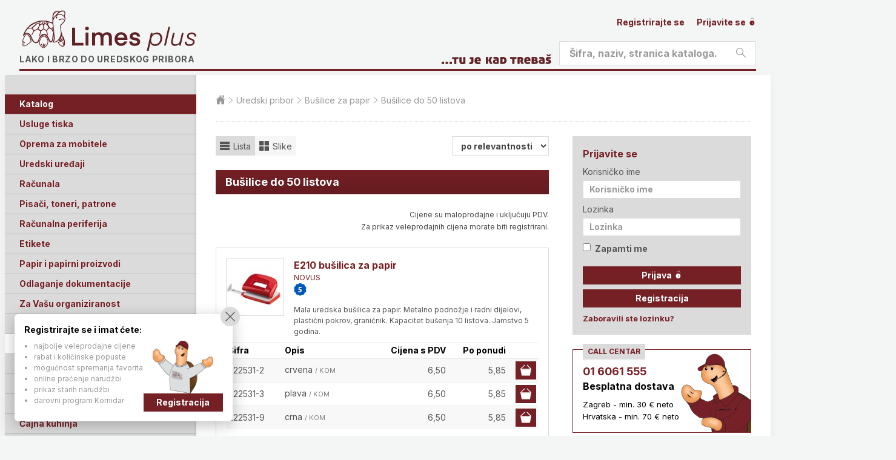

--- FILE ---
content_type: text/html; charset=utf-8
request_url: https://www.limes.hr/uredski-pribor/busilice/male/
body_size: 17709
content:


<!doctype html>
<html lang="hr">
<head>
    
    <!-- Google Tag Manager -->
<script>
    (function (w, d, s, l, i) {
        w[l] = w[l] || []; w[l].push({
            'gtm.start':

                new Date().getTime(), event: 'gtm.js'
        }); var f = d.getElementsByTagName(s)[0],

            j = d.createElement(s), dl = l != 'dataLayer' ? '&l=' + l : ''; j.async = true; j.src =

                'https://www.googletagmanager.com/gtm.js?id=' + i + dl; f.parentNode.insertBefore(j, f);

    })(window, document, 'script', 'dataLayer', 'GTM-PFBF622');</script>
<!-- End Google Tag Manager -->
<!-- Google tag (gtag.js) -->
<script async src="https://www.googletagmanager.com/gtag/js?id=G-C5KYDM57ZN"></script>
<script>
    window.dataLayer = window.dataLayer || [];
    function gtag() { dataLayer.push(arguments); }
    gtag('js', new Date());

    gtag('config', 'G-C5KYDM57ZN');
</script>

<meta charset="UTF-8">

<title>Bušilice do 50 listova @ Limes plus</title>

<meta http-equiv="X-UA-Compatible" content="IE=edge">
<meta name="viewport" content="width=device-width, initial-scale=1.0">

<!-- Favicon -->

<link rel="apple-touch-icon" sizes="180x180" href="/Assets/images/favicons/apple-touch-icon.png">
<link rel="icon" type="image/png" sizes="32x32" href="/Assets/images/favicons/favicon-32x32.png">
<link rel="icon" type="image/png" sizes="16x16" href="/Assets/images/favicons/favicon-16x16.png">
<link rel="icon" type="image/x-icon" href="/Assets/images/favicons/favicon.ico" />
<link rel="manifest" href="/Assets/images/favicons/site.webmanifest">

    <!-- CSS -->
    <link rel="stylesheet" href="/assets/stylesheets/style.min.css" media="screen">
    <link rel="stylesheet" href="/assets/stylesheets/print.min.css" media="print">

<!-- Fonts -->
<link rel="preconnect" href="https://fonts.googleapis.com">
<link rel="preconnect" href="https://fonts.gstatic.com" crossorigin>
<link href="https://fonts.googleapis.com/css2?family=Inter:ital,opsz,wght@0,14..32,100..900;1,14..32,100..900&display=swap" rel="stylesheet">

<link rel="stylesheet" href="/assets/stylesheets/extra.css?v=1">

<!-- HTML5 shim and Respond.js for IE8 support of HTML5 elements and media queries -->
<!--[if lt IE 9]>
    <link rel="stylesheet" href="/assets/stylesheets/style-ie.min.css" media="screen">
    <script src="https://oss.maxcdn.com/libs/html5shiv/3.7.2/html5shiv.js"></script>
    <script src="https://oss.maxcdn.com/libs/respond.js/1.4.2/respond.min.js"></script>
<![endif]-->

    
    

    

</head>
<body>

    <!-- Google Tag Manager (noscript) -->
    <noscript>
        <iframe src="https://www.googletagmanager.com/ns.html?id=GTM-PFBF622" height="0" width="0" style="display:none;visibility:hidden"></iframe>
    </noscript>
    <!-- End Google Tag Manager (noscript) -->

    <!-- Page header -->
    <header class="section section-header" id="header" role="banner">

        <div class="block block-header">
            <div class="container">

                <!-- Site branding -->
                <div class="site-branding">
                    <span class="site-symbol"></span>
                        <div class="site-logo"><a href="/">Limes plus</a></div>
                    <p class="site-tagline">Lako i brzo do uredskog pribora</p>
                </div>
                
                <!-- /Site branding -->
                <!-- Header action -->
                <div class="nav-mobile">

                    <a class="nav-item action-profile" href="#nav">
                        <i class="icon stream-person-2" aria-hidden="true"></i>
                        <span class="label">Profil</span>
                    </a>
                    <a class="nav-item action-search" href="#nav">
                        <i class="icon stream-search" aria-hidden="true"></i>
                        <span class="label">Pretraživanje</span>
                    </a>
                    <a class="nav-item action-cart" href="/katalog/kosara/">
                        <i class="icon stream-basket-3" aria-hidden="true"></i>
                        <span class="label">Košarica</span>
                        <span class="value" id="basket-count-mobile">0</span>
                    </a>
                    <a class="nav-item action-menu" href="#nav">
                        <i class="icon stream-navigation-drawer-1" aria-hidden="true"></i>
                        <span class="label">Meni</span>

                    </a>
                </div>
                <!-- /Header action -->

                <div class="header-profile nav-target is-closed">

                    <!-- Nav: Profile -->
                    <nav class="nav-profile">

                        <ul class="nav-items">
                                <li class="">
                                    <a href="/login/registracija/">
                                        Registrirajte se
                                    </a>
                                </li>
                                <li class="">
                                    <a href="/login/">
                                        Prijavite se
                                        <i class="icon stream-lock-open-2" aria-hidden="true"></i>
                                    </a>
                                </li>
                                                    </ul>

                    </nav>
                    <!-- /Nav: Profile -->

                </div>

                <form action="/rezultati/" method="GET" class="search-form">
                    <fieldset class="header-search nav-target is-closed">

                        <div class="form-field field-search form-field--rounded">
                            <label class="field-label" for="header-search">Pretražite</label>
                            <div class="field-group">
                                <input type="text" placeholder="Šifra, naziv, stranica kataloga..." name="s" id="header-search">
                                <button class="button button-search" type="submit">
                                    <i class="icon stream-search" aria-hidden="true"></i>
                                    <span class="label">Pretraži</span>
                                </button>
                            </div>
                        </div>
                    </fieldset>
                </form>

                <div class="header-border"></div>

                

            </div>
        </div>

    </header>
    <!-- /Page header -->
    <!-- Main -->
    <section class="section section-main" id="main">

        <div class="block block-main">
            <div class="container">

                <!-- Layout: Secondary -->
                <div class="layout-secondary nav-target is-closed">

                    <!-- Nav: Main -->
                    <nav class="nav-main" role="navigation">

                        <div class="switchable-group u-hide-desktop-up">

                            <a class="nav-title t-dark" href="/katalog/kosara/">
                                Vaša košarica
                            </a>

                        </div>
                        <div class="switchable-group is-opened is-desktop-opened">

                            <h3 class="nav-title t-dark">
                                Katalog
                                <button class="switchable-action">
                                    <span class="label">Podkategorije</span>
                                </button>
                            </h3>

                            <ul class="switchable-content nav-items">
                                    <li class="">
                                        <a href="/tisak/">Usluge tiska</a>
                                            <span aria-hidden="true" class="tooltip">Ovo su najvažnije kategorije unutar kataloga proizvoda</span>
                                    </li>
                                    <li class="">
                                        <a href="/mobitel-oprema/">Oprema za mobitele</a>
                                    </li>
                                    <li class="">
                                        <a href="/uredski-uredjaji/">Uredski uređaji</a>
                                    </li>
                                    <li class="">
                                        <a href="/racunala/">Računala</a>
                                    </li>
                                    <li class="">
                                        <a href="/printer/">Pisači, toneri, patrone</a>
                                    </li>
                                    <li class="">
                                        <a href="/periferija/">Računalna periferija</a>
                                    </li>
                                    <li class="">
                                        <a href="/etikete-naljepnice/">Etikete</a>
                                    </li>
                                    <li class="">
                                        <a href="/papiri/">Papir i papirni proizvodi</a>
                                    </li>
                                    <li class="">
                                        <a href="/odlaganje/">Odlaganje dokumentacije</a>
                                    </li>
                                    <li class="">
                                        <a href="/organiziranost/">Za Vašu organiziranost</a>
                                    </li>
                                    <li class="">
                                        <a href="/opremanje/">Opremanje ureda i skladišta</a>
                                    </li>
                                    <li class="is-active">
                                        <a href="/uredski-pribor/">Uredski pribor</a>
                                    </li>
                                    <li class="">
                                        <a href="/olovke/">Olovke, crtaći i školski pribor</a>
                                    </li>
                                    <li class="">
                                        <a href="/prezentacija/">Prezentacija</a>
                                    </li>
                                    <li class="">
                                        <a href="/higijena/">Higijena</a>
                                    </li>
                                    <li class="">
                                        <a href="/kuhinja/">Čajna kuhinja</a>
                                    </li>
                                    <li class="">
                                        <a href="/alat/">Alat</a>
                                    </li>
                                    <li class="">
                                        <a href="/auto/">Za Vaš auto</a>
                                    </li>
                                    <li class="">
                                        <a href="/novogodisnje/">Novogodišnja sezona</a>
                                    </li>
                                    <li class="">
                                        <a href="/poslovni-darovi/">Poslovni darovi</a>
                                    </li>
                                    <li class="">
                                        <a href="/skolske/">Školske torbe i pernice </a>
                                    </li>
                            </ul>

                        </div>

                        <div class="switchable-group is-closed is-desktop-opened">

                            <h3 class="nav-title t-dark">
                                Izdvajamo iz kataloga
                                <span aria-hidden="true" class="tooltip">Pogledajte posebno zanimljive artikle po raznim kategorijama</span>
                                <button class="switchable-action">
                                    <span class="label">Podkategorije</span>
                                </button>
                            </h3>

                            <ul class="switchable-content nav-items">
                                    <li class=""><a href="/izdvajamo/skola/">Sve za školu</a></li>
                                    <li class=""><a href="/izdvajamo/akcija/">Akcija</a></li>
                                    <li class=""><a href="/izdvajamo/poklon/">Poklon uz kupovinu</a></li>
                                    <li class=""><a href="/izdvajamo/najbolje/">Najbolja kupnja</a></li>
                                    <li class=""><a href="/izdvajamo/trajno-niska-cijena/">Trajno niska cijena</a></li>
                                    <li class=""><a href="/izdvajamo/eko/">Ekološki proizvod</a></li>
                                    <li class=""><a href="/izdvajamo/ergonomski/">Ergonomski proizvod</a></li>
                                    <li class=""><a href="/izdvajamo/hit/">Hit proizvod</a></li>
                                    <li class=""><a href="/izdvajamo/jednostavno/">Jednostavno korištenje</a></li>
                                    <li class=""><a href="/izdvajamo/novo/">Novo</a></li>
                                    <li class=""><a href="/izdvajamo/preporucamo/">Preporučamo</a></li>
                                    <li class=""><a href="/izdvajamo/visoka-kvaliteta/">Visoka kvaliteta</a></li>
                                    <li class=""><a href="/izdvajamo/rasprodaja/">Rasprodaja, do isteka zaliha</a></li>
                            </ul>

                        </div>

                        <div class="switchable-group is-closed is-desktop-opened">

                            <h3 class="nav-title">
                                Dodatne usluge i alati
                                <button class="switchable-action">
                                    <span class="label">Podkategorije</span>
                                </button>
                            </h3>

                            <ul class="switchable-content nav-items nav-items-auto-active">
                                <li><a href="/konzalting/">Besplatno savjetovanje</a></li>
                                <li>
                                    <a href="/grafus/">Grafičke usluge</a>
                                </li>
                                <li>
                                    <a href="/potrosni/">Potrošni pribor - tražilica</a>
                                </li>
                                <li>
                                    <a href="/knjiga/">Tiskani katalog / PDF</a>
                                </li>
                                <li>
                                    <a href="/brosure/">Brošure</a>
                                </li>
                                <li>
                                    <a href="/darovna-kartica/">Darovna kartica</a>
                                </li>
                                <li>
                                    <a href="/kornidar/">Kornidar</a>
                                    <ul>
                                        <li><a href="/kornidar/sto/">Što je Kornidar</a></li>
                                        <li>
                                            <a href="/kornidar/">Katalog nagrada</a>
                                            <span aria-hidden="true" class="tooltip">Učlanite se u naš klub Kornidar i osvajajte lijepe nagrade</span>
                                        </li>
                                        <li><a href="/kornidar/stanje/">Stanje bodova</a></li>
                                        <li><a href="/kornidar/pravilnik/">Pravilnik kluba</a></li>
                                    </ul>
                                </li>
                            </ul>
                        </div>

                        <div class="switchable-group is-closed is-desktop-opened">

                            <h3 class="nav-title">
                                O nama
                                <button class="switchable-action">
                                    <span class="label">Podkategorije</span>
                                </button>
                            </h3>

                            <ul class="switchable-content nav-items nav-items-auto-active">
                                <li><a href="/onama/">O nama</a></li>
                                <li><a href="/kakoradimo/">Kako radimo</a></li>
                                <li><a href="/conceptstore/">Concept Store</a></li>
                                <li><a href="/okolis/">Briga za okoliš</a></li>
                                <li><a href="/uvjeti/">Uvjeti poslovanja</a></li>
                                <li>
                                    <a href="/brands/3m/">Uvoz i distribucija</a>
                                    <ul>
                                        <li><a href="/brands/3m/">3M</a></li>
                                        <li><a href="/brands/alco/">Alco</a></li>
                                        <li><a href="/brands/ancor/">Ancor</a></li>
                                        <li><a href="/brands/durable/">Durable</a></li>
                                        <li><a href="/brands/dahle/">Dahle</a></li>
                                        <li><a href="/brands/fellowes/">Fellowes</a></li>
                                        <li><a href="/brands/franken/">Franken</a></li>
                                        <li><a href="/brands/herma/">Herma</a></li>
                                        <li><a href="/brands/han/">Han</a></li>
                                        <li><a href="/brands/maul/">Maul</a></li>
                                        
                                        <li><a href="/brands/novus/">Novus</a></li>
                                        <li><a href="/brands/pagna/">Pagna</a></li>
                                        <li><a href="/brands/viquel/">Viquel</a></li>
                                        <li><a href="/brands/westcott/">Westcott</a></li>
                                    </ul>
                                </li>
                                <li><a href="/kontakt/">Kontakt</a></li>
                                <li><a href="/english/">English</a></li>
                            </ul>
                        </div>

                    </nav>
                    <!-- /Nav: Main -->

                </div>
                <!-- /Layout: Secondary -->
                <!-- Layout: Primary -->
                <div class="layout-primary">

                    


                        <nav class="nav-breadcrumbs">

                            <ul class="nav-items">
                                <li>
                                    <a href="/">
                                        <span class="u-visually-hidden">Početna stranica</span>
                                        <i class="icon stream-home-12" aria-hidden="true"></i>
                                    </a>
                                </li>
                                        <li>
                                            <a href="/uredski-pribor/">Uredski pribor</a>
                                        </li>
                                        <li>
                                            <a href="/uredski-pribor/busilice/">Bušilice za papir</a>
                                        </li>
                                        <li>
                                            <a href="/uredski-pribor/busilice/male/">Bušilice do 50 listova</a>
                                        </li>
                            </ul>

                        </nav>

                    <!-- Main content -->
                    <main class="main-content " role="main">

                        





<!-- Nav: Filter -->
<nav class="nav-filter">

    <ul class="nav-items">
        <li class="item-button is-active">
            <a href="/uredski-pribor/busilice/male/">
                <i class="icon stream-view-headline" aria-hidden="true"></i>
                <span class="label">Lista</span>
            </a>
        </li>
        <li class="item-button ">
            <a href="/uredski-pribor/busilice/male/?view=grid">
                <i class="icon stream-view-module-2" aria-hidden="true"></i>
                <span class="label">Slike</span>
            </a>
        </li>
    </ul>

    <div class="nav-select">
        <form id="sortform" method="GET" action="https://www.limes.hr/uredski-pribor/busilice/male/">
            <select name="sort" id="sort">
                <option value="pop">po relevantnosti</option>
                <option value="price" >prvo jeftiniji</option>
                <option value="priceD" >prvo skuplji</option>
                <option value="abc" >po nazivu, A-Z</option>
                <option value="abcD" >po nazivu, Z-A</option>
            </select>
        </form>
    </div>

</nav>
<!-- /Nav: Filter -->


<h2 class="heading t-color-2">Bušilice do 50 listova</h2>








        <p class="u-text-small u-text-right">
            Cijene su maloprodajne i uključuju PDV.<br>Za prikaz veleprodajnih cijena morate biti registrirani.
        </p>
    <div class="item-container" id="artikli">

                <article class="item item-listing" onclick="window.location = '/uredski-pribor/busilice/e210-busilica-za-papir.222531/';">

                    <a class="item-image" href="/uredski-pribor/busilice/e210-busilica-za-papir.222531/">
                        <img src="/_cache/e210-busilica-za-papir-dd7434f6.jpeg" alt="NOVUS E210 bušilica za papir">
                    </a>

                    <h3 class="item-title"><a href="/uredski-pribor/busilice/e210-busilica-za-papir.222531/">E210 bušilica za papir</a></h3>

                        <h4 class="item-category"><a href="/brand/novus/">NOVUS</a></h4>

                        <ul class="item-symbols">
                <li><a title="Jamstvo 5 godine" href="/izdvajamo/jamstvo5/"><img src="/assets/images/symbols/5.png" alt="Jamstvo 5 godine"></a></li>
    </ul>


                    <div class="item-description">
                        <p>Mala uredska bušilica za papir. Metalno podnožje i radni dijelovi, plastični pokrov, graničnik. Kapacitet bušenja 10 listova. Jamstvo 5 godina.</p>
                    </div>

                    
<div class="item-products">

    <div class="table-container">
        <table class="table-products">
            <thead>
                <tr>
                    <th class="u-cell-width-20">Šifra</th>
                    <th class="u-cell-width-40">Opis</th>
                        <th class="u-cell-width-10 u-text-right">Cijena  s PDV</th>
                            <th class="u-cell-width-20 u-text-right">Po ponudi</th>
                    <th class="u-cell-width-10"></th>
                </tr>
            </thead>
            <tbody>
                <tr>
                    <td>222531-2 </td>
                    <td>
                        crvena <span class="jmj">/ KOM</span>
                                            </td>
                        <td class="u-text-right">
                                                        <div class="xprice">
                                6,50
                            </div>
                        </td>
                            <td class="u-text-right xprice">5,85</td>
                        <td class="u-text-right">
                            <a class="button button-primary button-small button-icon open-modal-basket" href="#modal-basket" data-id="222531-2">
                                <span class="label">Dodaj u košaricu</span>
                                <i class="icon stream-basket-3" aria-hidden="true"></i>
                            </a>
                        </td>
                </tr>
                <tr>
                    <td>222531-3 </td>
                    <td>
                        plava <span class="jmj">/ KOM</span>
                                            </td>
                        <td class="u-text-right">
                                                        <div class="xprice">
                                6,50
                            </div>
                        </td>
                            <td class="u-text-right xprice">5,85</td>
                        <td class="u-text-right">
                            <a class="button button-primary button-small button-icon open-modal-basket" href="#modal-basket" data-id="222531-3">
                                <span class="label">Dodaj u košaricu</span>
                                <i class="icon stream-basket-3" aria-hidden="true"></i>
                            </a>
                        </td>
                </tr>
                <tr>
                    <td>222531-9 </td>
                    <td>
                        crna <span class="jmj">/ KOM</span>
                                            </td>
                        <td class="u-text-right">
                                                        <div class="xprice">
                                6,50
                            </div>
                        </td>
                            <td class="u-text-right xprice">5,85</td>
                        <td class="u-text-right">
                            <a class="button button-primary button-small button-icon open-modal-basket" href="#modal-basket" data-id="222531-9">
                                <span class="label">Dodaj u košaricu</span>
                                <i class="icon stream-basket-3" aria-hidden="true"></i>
                            </a>
                        </td>
                </tr>
            </tbody>
        </table>
    </div>

</div>



                </article>
                <article class="item item-listing" onclick="window.location = '/uredski-pribor/busilice/busilica-e-216-fresh.222515/';">

                    <a class="item-image" href="/uredski-pribor/busilice/busilica-e-216-fresh.222515/">
                        <img src="/_cache/busilica-e-216-fresh-d7366525.jpeg" alt="NOVUS Bušilica E 216 fresh">
                    </a>

                    <h3 class="item-title"><a href="/uredski-pribor/busilice/busilica-e-216-fresh.222515/">Bušilica E 216 fresh</a></h3>

                        <h4 class="item-category"><a href="/brand/novus/">NOVUS</a></h4>

                        <ul class="item-symbols">
                <li><a title="Jamstvo 5 godine" href="/izdvajamo/jamstvo5/"><img src="/assets/images/symbols/5.png" alt="Jamstvo 5 godine"></a></li>
    </ul>


                    <div class="item-description">
                        <p>Uredska bušilica za papir modernog dizajna iz Fresh kolekcije. Metalna konstrukcija, plastični rukohvat, graničnik. Buši do 16 listova 80 gr papira. Jamstvo 5 godina!</p>
                    </div>

                    
<div class="item-products">

    <div class="table-container">
        <table class="table-products">
            <thead>
                <tr>
                    <th class="u-cell-width-20">Šifra</th>
                    <th class="u-cell-width-40">Opis</th>
                        <th class="u-cell-width-10 u-text-right">Cijena  s PDV</th>
                            <th class="u-cell-width-20 u-text-right">Po ponudi</th>
                    <th class="u-cell-width-10"></th>
                </tr>
            </thead>
            <tbody>
                <tr>
                    <td>222515-22 </td>
                    <td>
                        roza <span class="jmj">/ KOM</span>
                                            </td>
                        <td class="u-text-right">
                                                        <div class="xprice">
                                9,35
                            </div>
                        </td>
                            <td class="u-text-right xprice">8,42</td>
                        <td class="u-text-right">
                            <a class="button button-primary button-small button-icon open-modal-basket" href="#modal-basket" data-id="222515-22">
                                <span class="label">Dodaj u košaricu</span>
                                <i class="icon stream-basket-3" aria-hidden="true"></i>
                            </a>
                        </td>
                </tr>
                <tr>
                    <td>222515-5 </td>
                    <td>
                        zelena <span class="jmj">/ KOM</span>
                                            </td>
                        <td class="u-text-right">
                                                        <div class="xprice">
                                9,35
                            </div>
                        </td>
                            <td class="u-text-right xprice">8,42</td>
                        <td class="u-text-right">
                            <a class="button button-primary button-small button-icon open-modal-basket" href="#modal-basket" data-id="222515-5">
                                <span class="label">Dodaj u košaricu</span>
                                <i class="icon stream-basket-3" aria-hidden="true"></i>
                            </a>
                        </td>
                </tr>
                <tr>
                    <td>222515-55 </td>
                    <td>
                        petrol <span class="jmj">/ KOM</span>
                                            </td>
                        <td class="u-text-right">
                                                        <div class="xprice">
                                9,35
                            </div>
                        </td>
                            <td class="u-text-right xprice">8,42</td>
                        <td class="u-text-right">
                            <a class="button button-primary button-small button-icon open-modal-basket" href="#modal-basket" data-id="222515-55">
                                <span class="label">Dodaj u košaricu</span>
                                <i class="icon stream-basket-3" aria-hidden="true"></i>
                            </a>
                        </td>
                </tr>
                <tr>
                    <td>222515-6 </td>
                    <td>
                        ljubičasta <span class="jmj">/ KOM</span>
                                            </td>
                        <td class="u-text-right">
                                                        <div class="xprice">
                                9,35
                            </div>
                        </td>
                            <td class="u-text-right xprice">8,42</td>
                        <td class="u-text-right">
                            <a class="button button-primary button-small button-icon open-modal-basket" href="#modal-basket" data-id="222515-6">
                                <span class="label">Dodaj u košaricu</span>
                                <i class="icon stream-basket-3" aria-hidden="true"></i>
                            </a>
                        </td>
                </tr>
            </tbody>
        </table>
    </div>

</div>



                </article>
                <article class="item item-listing" onclick="window.location = '/uredski-pribor/busilice/b220-colorid-20-busilica-za-papir.222513/';">

                    <a class="item-image" href="/uredski-pribor/busilice/b220-colorid-20-busilica-za-papir.222513/">
                        <img src="/_cache/b220-colorid-20-busilica-za-papir-806a64d0.jpeg" alt="NOVUS B220 ColorID 2.0 bušilica za papir">
                    </a>

                    <h3 class="item-title"><a href="/uredski-pribor/busilice/b220-colorid-20-busilica-za-papir.222513/">B220 ColorID 2.0 bušilica za papir</a></h3>

                        <h4 class="item-category"><a href="/brand/novus/">NOVUS</a></h4>

                        <ul class="item-symbols">
                <li><a title="Jamstvo 10 godina" href="/izdvajamo/jamstvo10/"><img src="/assets/images/symbols/7.png" alt="Jamstvo 10 godina"></a></li>
                <li><a title="Hit proizvod" href="/izdvajamo/hit/"><img src="/assets/images/symbols/H.png" alt="Hit proizvod"></a></li>
                <li><a title="Visoka kvaliteta" href="/izdvajamo/visoka-kvaliteta/"><img src="/assets/images/symbols/Q.png" alt="Visoka kvaliteta"></a></li>
    </ul>


                    <div class="item-description">
                        <p>Bušilica za papir B 220 u novim pastelnim ColorID bojama. Precizno i pouzdano buši do 20 listova papira papira od 80 g/m&#178;, Vodilica papira koja se sigurno zahvaća s lako čitljivim oznakama formata, neklizajuća baza </p>
                    </div>

                    
<div class="item-products">

    <div class="table-container">
        <table class="table-products">
            <thead>
                <tr>
                    <th class="u-cell-width-20">Šifra</th>
                    <th class="u-cell-width-40">Opis</th>
                        <th class="u-cell-width-10 u-text-right">Cijena  s PDV</th>
                            <th class="u-cell-width-20 u-text-right">Po ponudi</th>
                    <th class="u-cell-width-10"></th>
                </tr>
            </thead>
            <tbody>
                <tr>
                    <td>222513-2 </td>
                    <td>
                        lila <span class="jmj">/ KOM</span>
                                            </td>
                        <td class="u-text-right">
                                                        <div class="xprice">
                                9,25
                            </div>
                        </td>
                            <td class="u-text-right xprice">8,33</td>
                        <td class="u-text-right">
                            <a class="button button-primary button-small button-icon open-modal-basket" href="#modal-basket" data-id="222513-2">
                                <span class="label">Dodaj u košaricu</span>
                                <i class="icon stream-basket-3" aria-hidden="true"></i>
                            </a>
                        </td>
                </tr>
                <tr>
                    <td>222513-3 </td>
                    <td>
                        petrol <span class="jmj">/ KOM</span>
                                            </td>
                        <td class="u-text-right">
                                                        <div class="xprice">
                                9,25
                            </div>
                        </td>
                            <td class="u-text-right xprice">8,33</td>
                        <td class="u-text-right">
                            <a class="button button-primary button-small button-icon open-modal-basket" href="#modal-basket" data-id="222513-3">
                                <span class="label">Dodaj u košaricu</span>
                                <i class="icon stream-basket-3" aria-hidden="true"></i>
                            </a>
                        </td>
                </tr>
                <tr>
                    <td>222513-5 </td>
                    <td>
                        mint zelena <span class="jmj">/ KOM</span>
                                            </td>
                        <td class="u-text-right">
                                                        <div class="xprice">
                                9,25
                            </div>
                        </td>
                            <td class="u-text-right xprice">8,33</td>
                        <td class="u-text-right">
                            <a class="button button-primary button-small button-icon open-modal-basket" href="#modal-basket" data-id="222513-5">
                                <span class="label">Dodaj u košaricu</span>
                                <i class="icon stream-basket-3" aria-hidden="true"></i>
                            </a>
                        </td>
                </tr>
                <tr>
                    <td>222513-8 </td>
                    <td>
                        siva <span class="jmj">/ KOM</span>
                                            </td>
                        <td class="u-text-right">
                                                        <div class="xprice">
                                9,25
                            </div>
                        </td>
                            <td class="u-text-right xprice">8,33</td>
                        <td class="u-text-right">
                            <a class="button button-primary button-small button-icon open-modal-basket" href="#modal-basket" data-id="222513-8">
                                <span class="label">Dodaj u košaricu</span>
                                <i class="icon stream-basket-3" aria-hidden="true"></i>
                            </a>
                        </td>
                </tr>
            </tbody>
        </table>
    </div>

</div>



                </article>
                <article class="item item-listing" onclick="window.location = '/uredski-pribor/busilice/centra-20-busilica-za-papir.222302/';">

                    <a class="item-image" href="/uredski-pribor/busilice/centra-20-busilica-za-papir.222302/">
                        <img src="/_cache/centra-20-busilica-za-papir-4a8da95d.jpeg" alt="ESSELTE CENTRA 20 bušilica za papir">
                    </a>

                    <h3 class="item-title"><a href="/uredski-pribor/busilice/centra-20-busilica-za-papir.222302/">CENTRA 20 bušilica za papir</a></h3>

                        <h4 class="item-category"><a href="/brand/esselte/">ESSELTE</a></h4>

                        <ul class="item-symbols">
                <li><a title="Jamstvo 3 godine" href="/izdvajamo/jamstvo3/"><img src="/assets/images/symbols/3.png" alt="Jamstvo 3 godine"></a></li>
    </ul>


                    <div class="item-description">
                        <p>Metalna bušilica za papir. Graničnik, 2 rupe, do 20 listova. Jamstvo 3 godine.</p>
                    </div>

                    
<div class="item-products">

    <div class="table-container">
        <table class="table-products">
            <thead>
                <tr>
                    <th class="u-cell-width-20">Šifra</th>
                    <th class="u-cell-width-40">Opis</th>
                        <th class="u-cell-width-10 u-text-right">Cijena  s PDV</th>
                            <th class="u-cell-width-20 u-text-right">Po ponudi</th>
                    <th class="u-cell-width-10"></th>
                </tr>
            </thead>
            <tbody>
                <tr>
                    <td>222302-9 </td>
                    <td>
                        crna <span class="jmj">/ KOM</span>
                                            </td>
                        <td class="u-text-right">
                                                        <div class="xprice">
                                6,50
                            </div>
                        </td>
                            <td class="u-text-right xprice">5,85</td>
                        <td class="u-text-right">
                            <a class="button button-primary button-small button-icon open-modal-basket" href="#modal-basket" data-id="222302-9">
                                <span class="label">Dodaj u košaricu</span>
                                <i class="icon stream-basket-3" aria-hidden="true"></i>
                            </a>
                        </td>
                </tr>
            </tbody>
        </table>
    </div>

</div>



                </article>
                <article class="item item-listing" onclick="window.location = '/uredski-pribor/busilice/renew-b230-busilica-za-papir.222510/';">

                    <a class="item-image" href="/uredski-pribor/busilice/renew-b230-busilica-za-papir.222510/">
                        <img src="/_cache/renew-b230-busilica-za-papir-945ddd83.jpeg" alt="NOVUS RE+New B230 bušilica za papir">
                    </a>

                    <h3 class="item-title"><a href="/uredski-pribor/busilice/renew-b230-busilica-za-papir.222510/">RE+New B230 bušilica za papir</a></h3>

                        <h4 class="item-category"><a href="/brand/novus/">NOVUS</a></h4>

                        <ul class="item-symbols">
                <li><a title="Jamstvo 10 godina" href="/izdvajamo/jamstvo10/"><img src="/assets/images/symbols/7.png" alt="Jamstvo 10 godina"></a></li>
                <li><a title="Ekološki proizvod" href="/izdvajamo/eko/"><img src="/assets/images/symbols/E.png" alt="Ekološki proizvod"></a></li>
    </ul>


                    <div class="item-description">
                        <p>Bušilica za papir modernog dizajna čijih je 64% materijala napravljeno od reciklirane plastike. Kapacitet bušenja do 30 listova. Njemačka kvaliteta, jamstvo 10 godina. </p>
                    </div>

                    
<div class="item-products">

    <div class="table-container">
        <table class="table-products">
            <thead>
                <tr>
                    <th class="u-cell-width-20">Šifra</th>
                    <th class="u-cell-width-40">Opis</th>
                        <th class="u-cell-width-10 u-text-right">Cijena  s PDV</th>
                            <th class="u-cell-width-20 u-text-right">Po ponudi</th>
                    <th class="u-cell-width-10"></th>
                </tr>
            </thead>
            <tbody>
                <tr>
                    <td>222510 </td>
                    <td>
                        crna <span class="jmj">/ KOM</span>
                                            </td>
                        <td class="u-text-right">
                                                        <div class="xprice">
                                11,55
                            </div>
                        </td>
                            <td class="u-text-right xprice">10,40</td>
                        <td class="u-text-right">
                            <a class="button button-primary button-small button-icon open-modal-basket" href="#modal-basket" data-id="222510">
                                <span class="label">Dodaj u košaricu</span>
                                <i class="icon stream-basket-3" aria-hidden="true"></i>
                            </a>
                        </td>
                </tr>
            </tbody>
        </table>
    </div>

</div>



                </article>
                <article class="item item-listing" onclick="window.location = '/uredski-pribor/busilice/b230-busilica-za-papir.222514/';">

                    <a class="item-image" href="/uredski-pribor/busilice/b230-busilica-za-papir.222514/">
                        <img src="/_cache/b230-busilica-za-papir-15564545.jpeg" alt="NOVUS B230 bušilica za papir">
                    </a>

                    <h3 class="item-title"><a href="/uredski-pribor/busilice/b230-busilica-za-papir.222514/">B230 bušilica za papir</a></h3>

                        <h4 class="item-category"><a href="/brand/novus/">NOVUS</a></h4>

                        <ul class="item-symbols">
                <li><a title="Jamstvo 25 godina" href="/izdvajamo/jamstvo25/"><img src="/assets/images/symbols/0.png" alt="Jamstvo 25 godina"></a></li>
                <li><a title="Preporučamo" href="/izdvajamo/preporucamo/"><img src="/assets/images/symbols/P.png" alt="Preporučamo"></a></li>
                <li><a title="Visoka kvaliteta" href="/izdvajamo/visoka-kvaliteta/"><img src="/assets/images/symbols/Q.png" alt="Visoka kvaliteta"></a></li>
    </ul>


                    <div class="item-description">
                        <p>Visokokvalitetna uredska bušilica za papir. Metalna konstrukcija, plastični pokrov, protuklizno podnožje, DIN standard graničnik s indikatorom. Buši do 30 listova 80 gr papira laganim potiskom. Jednostavno pražnjenje spremnika. Jamstvo 10 godina!</p>
                    </div>

                    
<div class="item-products">

    <div class="table-container">
        <table class="table-products">
            <thead>
                <tr>
                    <th class="u-cell-width-20">Šifra</th>
                    <th class="u-cell-width-40">Opis</th>
                        <th class="u-cell-width-10 u-text-right">Cijena  s PDV</th>
                            <th class="u-cell-width-20 u-text-right">Po ponudi</th>
                    <th class="u-cell-width-10"></th>
                </tr>
            </thead>
            <tbody>
                <tr>
                    <td>222514-3 </td>
                    <td>
                        plava <span class="jmj">/ KOM</span>
                                            </td>
                        <td class="u-text-right">
                                                        <div class="xprice">
                                11,55
                            </div>
                        </td>
                            <td class="u-text-right xprice">10,40</td>
                        <td class="u-text-right">
                            <a class="button button-primary button-small button-icon open-modal-basket" href="#modal-basket" data-id="222514-3">
                                <span class="label">Dodaj u košaricu</span>
                                <i class="icon stream-basket-3" aria-hidden="true"></i>
                            </a>
                        </td>
                </tr>
                <tr>
                    <td>222514-8 </td>
                    <td>
                        siva <span class="jmj">/ KOM</span>
                                            </td>
                        <td class="u-text-right">
                                                        <div class="xprice">
                                11,55
                            </div>
                        </td>
                            <td class="u-text-right xprice">10,40</td>
                        <td class="u-text-right">
                            <a class="button button-primary button-small button-icon open-modal-basket" href="#modal-basket" data-id="222514-8">
                                <span class="label">Dodaj u košaricu</span>
                                <i class="icon stream-basket-3" aria-hidden="true"></i>
                            </a>
                        </td>
                </tr>
            </tbody>
        </table>
    </div>

</div>



                </article>
                <article class="item item-listing" onclick="window.location = '/uredski-pribor/busilice/busilica-za-papir-5008-wow.L-5008W/';">

                    <a class="item-image" href="/uredski-pribor/busilice/busilica-za-papir-5008-wow.L-5008W/">
                        <img src="/_cache/busilica-za-papir-5008-wow-93eedbb5.jpeg" alt="LEITZ Bušilica za papir 5008 WOW">
                    </a>

                    <h3 class="item-title"><a href="/uredski-pribor/busilice/busilica-za-papir-5008-wow.L-5008W/">Bušilica za papir 5008 WOW</a></h3>

                        <h4 class="item-category"><a href="/brand/leitz/">LEITZ</a></h4>

                        <ul class="item-symbols">
                <li><a title="Jamstvo 10 godina" href="/izdvajamo/jamstvo10/"><img src="/assets/images/symbols/7.png" alt="Jamstvo 10 godina"></a></li>
                <li><a title="Preporučamo" href="/izdvajamo/preporucamo/"><img src="/assets/images/symbols/P.png" alt="Preporučamo"></a></li>
    </ul>


                    <div class="item-description">
                        <p>Metalna bušilica za papir u modernim metalik bojama. Graničnik, 2 rupe, do 30 listova.</p>
                    </div>

                    
<div class="item-products">

    <div class="table-container">
        <table class="table-products">
            <thead>
                <tr>
                    <th class="u-cell-width-20">Šifra</th>
                    <th class="u-cell-width-40">Opis</th>
                        <th class="u-cell-width-10 u-text-right">Cijena  s PDV</th>
                            <th class="u-cell-width-20 u-text-right">Po ponudi</th>
                    <th class="u-cell-width-10"></th>
                </tr>
            </thead>
            <tbody>
                <tr>
                    <td>L-5008-051 </td>
                    <td>
                        metalik tirkizna <span class="jmj">/ KOM</span>
                                            </td>
                        <td class="u-text-right">
                                                        <div class="xprice">
                                22,38
                            </div>
                        </td>
                            <td class="u-text-right xprice">20,14</td>
                        <td class="u-text-right">
                            <a class="button button-primary button-small button-icon open-modal-basket" href="#modal-basket" data-id="L-5008-051">
                                <span class="label">Dodaj u košaricu</span>
                                <i class="icon stream-basket-3" aria-hidden="true"></i>
                            </a>
                        </td>
                </tr>
                <tr>
                    <td>L-5008-201 </td>
                    <td>
                        metalik bijela <span class="jmj">/ KOM</span>
                                            </td>
                        <td class="u-text-right">
                                                        <div class="xprice">
                                23,00
                            </div>
                        </td>
                            <td class="u-text-right xprice">20,70</td>
                        <td class="u-text-right">
                            <a class="button button-primary button-small button-icon open-modal-basket" href="#modal-basket" data-id="L-5008-201">
                                <span class="label">Dodaj u košaricu</span>
                                <i class="icon stream-basket-3" aria-hidden="true"></i>
                            </a>
                        </td>
                </tr>
                <tr>
                    <td>L-5008-216 </td>
                    <td>
                        metalik žuta <span class="jmj">/ KOM</span>
                                            </td>
                        <td class="u-text-right">
                                                        <div class="xprice">
                                22,38
                            </div>
                        </td>
                            <td class="u-text-right xprice">20,14</td>
                        <td class="u-text-right">
                            <a class="button button-primary button-small button-icon open-modal-basket" href="#modal-basket" data-id="L-5008-216">
                                <span class="label">Dodaj u košaricu</span>
                                <i class="icon stream-basket-3" aria-hidden="true"></i>
                            </a>
                        </td>
                </tr>
                <tr>
                    <td>L-5008-223 </td>
                    <td>
                        metalik pink <span class="jmj">/ KOM</span>
                                            </td>
                        <td class="u-text-right">
                                                        <div class="xprice">
                                23,00
                            </div>
                        </td>
                            <td class="u-text-right xprice">20,70</td>
                        <td class="u-text-right">
                            <a class="button button-primary button-small button-icon open-modal-basket" href="#modal-basket" data-id="L-5008-223">
                                <span class="label">Dodaj u košaricu</span>
                                <i class="icon stream-basket-3" aria-hidden="true"></i>
                            </a>
                        </td>
                </tr>
                <tr>
                    <td>L-5008-236 </td>
                    <td>
                        metalik plava <span class="jmj">/ KOM</span>
                                            </td>
                        <td class="u-text-right">
                                                        <div class="xprice">
                                23,00
                            </div>
                        </td>
                            <td class="u-text-right xprice">20,70</td>
                        <td class="u-text-right">
                            <a class="button button-primary button-small button-icon open-modal-basket" href="#modal-basket" data-id="L-5008-236">
                                <span class="label">Dodaj u košaricu</span>
                                <i class="icon stream-basket-3" aria-hidden="true"></i>
                            </a>
                        </td>
                </tr>
                <tr>
                    <td>L-5008-266 </td>
                    <td>
                        metalik ljubičasta <span class="jmj">/ KOM</span>
                                            </td>
                        <td class="u-text-right">
                                                        <div class="xprice">
                                22,38
                            </div>
                        </td>
                            <td class="u-text-right xprice">20,14</td>
                        <td class="u-text-right">
                            <a class="button button-primary button-small button-icon open-modal-basket" href="#modal-basket" data-id="L-5008-266">
                                <span class="label">Dodaj u košaricu</span>
                                <i class="icon stream-basket-3" aria-hidden="true"></i>
                            </a>
                        </td>
                </tr>
            </tbody>
        </table>
    </div>

</div>



                </article>
                <article class="item item-listing" onclick="window.location = '/uredski-pribor/busilice/busilica-za-papir-5008.L-5008/';">

                    <a class="item-image" href="/uredski-pribor/busilice/busilica-za-papir-5008.L-5008/">
                        <img src="/_cache/busilica-za-papir-5008-7561a412.jpeg" alt="LEITZ Bušilica za papir 5008">
                    </a>

                    <h3 class="item-title"><a href="/uredski-pribor/busilice/busilica-za-papir-5008.L-5008/">Bušilica za papir 5008</a></h3>

                        <h4 class="item-category"><a href="/brand/leitz/">LEITZ</a></h4>

                        <ul class="item-symbols">
                <li><a title="Jamstvo 10 godina" href="/izdvajamo/jamstvo10/"><img src="/assets/images/symbols/7.png" alt="Jamstvo 10 godina"></a></li>
    </ul>


                    <div class="item-description">
                        <p>Metalna bušilica za papir. Graničnik, 2 rupe, do 30 listova.</p>
                    </div>

                    
<div class="item-products">

    <div class="table-container">
        <table class="table-products">
            <thead>
                <tr>
                    <th class="u-cell-width-20">Šifra</th>
                    <th class="u-cell-width-40">Opis</th>
                        <th class="u-cell-width-10 u-text-right">Cijena  s PDV</th>
                            <th class="u-cell-width-20 u-text-right">Po ponudi</th>
                    <th class="u-cell-width-10"></th>
                </tr>
            </thead>
            <tbody>
                <tr>
                    <td>L-5008-35 </td>
                    <td>
                        plava <span class="jmj">/ KOM</span>
                                            </td>
                        <td class="u-text-right">
                                                        <div class="xprice">
                                14,50
                            </div>
                        </td>
                            <td class="u-text-right xprice">13,05</td>
                        <td class="u-text-right">
                            <a class="button button-primary button-small button-icon open-modal-basket" href="#modal-basket" data-id="L-5008-35">
                                <span class="label">Dodaj u košaricu</span>
                                <i class="icon stream-basket-3" aria-hidden="true"></i>
                            </a>
                        </td>
                </tr>
                <tr>
                    <td>L-5008-95 </td>
                    <td>
                        crna <span class="jmj">/ KOM</span>
                                            </td>
                        <td class="u-text-right">
                                                        <div class="xprice">
                                14,50
                            </div>
                        </td>
                            <td class="u-text-right xprice">13,05</td>
                        <td class="u-text-right">
                            <a class="button button-primary button-small button-icon open-modal-basket" href="#modal-basket" data-id="L-5008-95">
                                <span class="label">Dodaj u košaricu</span>
                                <i class="icon stream-basket-3" aria-hidden="true"></i>
                            </a>
                        </td>
                </tr>
            </tbody>
        </table>
    </div>

</div>



                </article>
                <article class="item item-listing" onclick="window.location = '/uredski-pribor/busilice/busilica-za-papir-cosy-5004.L-5004/';">

                    <a class="item-image" href="/uredski-pribor/busilice/busilica-za-papir-cosy-5004.L-5004/">
                        <img src="/_cache/busilica-za-papir-cosy-5004-76c4f05e.jpeg" alt="LEITZ Bušilica za papir Cosy 5004">
                    </a>

                    <h3 class="item-title"><a href="/uredski-pribor/busilice/busilica-za-papir-cosy-5004.L-5004/">Bušilica za papir Cosy 5004</a></h3>

                        <h4 class="item-category"><a href="/brand/leitz/">LEITZ</a></h4>

                        <ul class="item-symbols">
                <li><a title="Jamstvo 10 godina" href="/izdvajamo/jamstvo10/"><img src="/assets/images/symbols/7.png" alt="Jamstvo 10 godina"></a></li>
                <li><a title="Hit proizvod" href="/izdvajamo/hit/"><img src="/assets/images/symbols/H.png" alt="Hit proizvod"></a></li>
                <li><a title="Visoka kvaliteta" href="/izdvajamo/visoka-kvaliteta/"><img src="/assets/images/symbols/Q.png" alt="Visoka kvaliteta"></a></li>
    </ul>


                    <div class="item-description">
                        <p>Cosy Leitz bušilica za papir minimalističkog dizajna s mat završnim bojama savršen je dodatak vašem domu ili uredu. Čvrsta i pouzdana za svakodnevnu upotrebu, bez napora može probiti do 30 listova papira. </p>
                    </div>

                    
<div class="item-products">

    <div class="table-container">
        <table class="table-products">
            <thead>
                <tr>
                    <th class="u-cell-width-20">Šifra</th>
                    <th class="u-cell-width-40">Opis</th>
                        <th class="u-cell-width-10 u-text-right">Cijena  s PDV</th>
                            <th class="u-cell-width-20 u-text-right">Po ponudi</th>
                    <th class="u-cell-width-10"></th>
                </tr>
            </thead>
            <tbody>
                <tr>
                    <td>L-5004-19 </td>
                    <td>
                        žuta <span class="jmj">/ KOM</span>
                                            </td>
                        <td class="u-text-right">
                                                        <div class="xprice">
                                19,25
                            </div>
                        </td>
                            <td class="u-text-right xprice">17,33</td>
                        <td class="u-text-right">
                            <a class="button button-primary button-small button-icon open-modal-basket" href="#modal-basket" data-id="L-5004-19">
                                <span class="label">Dodaj u košaricu</span>
                                <i class="icon stream-basket-3" aria-hidden="true"></i>
                            </a>
                        </td>
                </tr>
                <tr>
                    <td>L-5004-61 </td>
                    <td>
                        plava <span class="jmj">/ KOM</span>
                                            </td>
                        <td class="u-text-right">
                                                        <div class="xprice">
                                19,25
                            </div>
                        </td>
                            <td class="u-text-right xprice">17,33</td>
                        <td class="u-text-right">
                            <a class="button button-primary button-small button-icon open-modal-basket" href="#modal-basket" data-id="L-5004-61">
                                <span class="label">Dodaj u košaricu</span>
                                <i class="icon stream-basket-3" aria-hidden="true"></i>
                            </a>
                        </td>
                </tr>
                <tr>
                    <td>L-5004-89 </td>
                    <td>
                        crna <span class="jmj">/ KOM</span>
                                            </td>
                        <td class="u-text-right">
                                                        <div class="xprice">
                                19,25
                            </div>
                        </td>
                            <td class="u-text-right xprice">17,33</td>
                        <td class="u-text-right">
                            <a class="button button-primary button-small button-icon open-modal-basket" href="#modal-basket" data-id="L-5004-89">
                                <span class="label">Dodaj u košaricu</span>
                                <i class="icon stream-basket-3" aria-hidden="true"></i>
                            </a>
                        </td>
                </tr>
            </tbody>
        </table>
    </div>

</div>



                </article>
                <article class="item item-listing" onclick="window.location = '/uredski-pribor/busilice/centra-30-busilica-za-papir.222303/';">

                    <a class="item-image" href="/uredski-pribor/busilice/centra-30-busilica-za-papir.222303/">
                        <img src="/_cache/centra-30-busilica-za-papir-9491c224.jpeg" alt="ESSELTE CENTRA 30 bušilica za papir">
                    </a>

                    <h3 class="item-title"><a href="/uredski-pribor/busilice/centra-30-busilica-za-papir.222303/">CENTRA 30 bušilica za papir</a></h3>

                        <h4 class="item-category"><a href="/brand/esselte/">ESSELTE</a></h4>

                        <ul class="item-symbols">
                <li><a title="Jamstvo 3 godine" href="/izdvajamo/jamstvo3/"><img src="/assets/images/symbols/3.png" alt="Jamstvo 3 godine"></a></li>
    </ul>


                    <div class="item-description">
                        <p>Metalna bušilica za papir. Graničnik, 2 rupe, do 30 listova. Jamstvo 3 godine.</p>
                    </div>

                    
<div class="item-products">

    <div class="table-container">
        <table class="table-products">
            <thead>
                <tr>
                    <th class="u-cell-width-20">Šifra</th>
                    <th class="u-cell-width-40">Opis</th>
                        <th class="u-cell-width-10 u-text-right">Cijena  s PDV</th>
                            <th class="u-cell-width-20 u-text-right">Po ponudi</th>
                    <th class="u-cell-width-10"></th>
                </tr>
            </thead>
            <tbody>
                <tr>
                    <td>222303-3 </td>
                    <td>
                        plava <span class="jmj">/ KOM</span>
                                            </td>
                        <td class="u-text-right">
                                                        <div class="xprice">
                                9,35
                            </div>
                        </td>
                            <td class="u-text-right xprice">8,42</td>
                        <td class="u-text-right">
                            <a class="button button-primary button-small button-icon open-modal-basket" href="#modal-basket" data-id="222303-3">
                                <span class="label">Dodaj u košaricu</span>
                                <i class="icon stream-basket-3" aria-hidden="true"></i>
                            </a>
                        </td>
                </tr>
                <tr>
                    <td>222303-9 </td>
                    <td>
                        crna <span class="jmj">/ KOM</span>
                                            </td>
                        <td class="u-text-right">
                                                        <div class="xprice">
                                9,35
                            </div>
                        </td>
                            <td class="u-text-right xprice">8,42</td>
                        <td class="u-text-right">
                            <a class="button button-primary button-small button-icon open-modal-basket" href="#modal-basket" data-id="222303-9">
                                <span class="label">Dodaj u košaricu</span>
                                <i class="icon stream-basket-3" aria-hidden="true"></i>
                            </a>
                        </td>
                </tr>
            </tbody>
        </table>
    </div>

</div>



                </article>
                <article class="item item-listing" onclick="window.location = '/uredski-pribor/busilice/b240-busilica-za-papir.222162/';">

                    <a class="item-image" href="/uredski-pribor/busilice/b240-busilica-za-papir.222162/">
                        <img src="/_cache/b240-busilica-za-papir-950d7f70.jpeg" alt="NOVUS B240 bušilica za papir">
                    </a>

                    <h3 class="item-title"><a href="/uredski-pribor/busilice/b240-busilica-za-papir.222162/">B240 bušilica za papir</a></h3>

                        <h4 class="item-category"><a href="/brand/novus/">NOVUS</a></h4>

                        <ul class="item-symbols">
                <li><a title="Jamstvo 10 godina" href="/izdvajamo/jamstvo10/"><img src="/assets/images/symbols/7.png" alt="Jamstvo 10 godina"></a></li>
    </ul>


                    <div class="item-description">
                        <p>Precizna i kvalitetna bušilica za bušenje do 40 listova. Uz pomoć plastične ručice papir se precizno može namjestiti i laganim potiskom ruke jednostavno probušiti.</p>
                    </div>

                    
<div class="item-products">

    <div class="table-container">
        <table class="table-products">
            <thead>
                <tr>
                    <th class="u-cell-width-20">Šifra</th>
                    <th class="u-cell-width-40">Opis</th>
                        <th class="u-cell-width-10 u-text-right">Cijena  s PDV</th>
                            <th class="u-cell-width-20 u-text-right">Po ponudi</th>
                    <th class="u-cell-width-10"></th>
                </tr>
            </thead>
            <tbody>
                <tr>
                    <td>222162 </td>
                    <td>
                         <span class="jmj">/ KOM</span>
                                            </td>
                        <td class="u-text-right">
                                                        <div class="xprice">
                                25,93
                            </div>
                        </td>
                            <td class="u-text-right xprice">23,33</td>
                        <td class="u-text-right">
                            <a class="button button-primary button-small button-icon open-modal-basket" href="#modal-basket" data-id="222162">
                                <span class="label">Dodaj u košaricu</span>
                                <i class="icon stream-basket-3" aria-hidden="true"></i>
                            </a>
                        </td>
                </tr>
            </tbody>
        </table>
    </div>

</div>



                </article>
                <article class="item item-listing" onclick="window.location = '/uredski-pribor/busilice/centra-40-busilica-za-papir.222304/';">

                    <a class="item-image" href="/uredski-pribor/busilice/centra-40-busilica-za-papir.222304/">
                        <img src="/_cache/centra-40-busilica-za-papir-04a8b4c5.jpeg" alt="ESSELTE CENTRA 40 bušilica za papir">
                    </a>

                    <h3 class="item-title"><a href="/uredski-pribor/busilice/centra-40-busilica-za-papir.222304/">CENTRA 40 bušilica za papir</a></h3>

                        <h4 class="item-category"><a href="/brand/esselte/">ESSELTE</a></h4>

                        <ul class="item-symbols">
                <li><a title="Jamstvo 3 godine" href="/izdvajamo/jamstvo3/"><img src="/assets/images/symbols/3.png" alt="Jamstvo 3 godine"></a></li>
    </ul>


                    <div class="item-description">
                        <p>Metalna bušilica za papir. Graničnik, 2 rupe, do 40 listova. Jamstvo 3 godine.</p>
                    </div>

                    
<div class="item-products">

    <div class="table-container">
        <table class="table-products">
            <thead>
                <tr>
                    <th class="u-cell-width-20">Šifra</th>
                    <th class="u-cell-width-40">Opis</th>
                        <th class="u-cell-width-10 u-text-right">Cijena  s PDV</th>
                            <th class="u-cell-width-20 u-text-right">Po ponudi</th>
                    <th class="u-cell-width-10"></th>
                </tr>
            </thead>
            <tbody>
                <tr>
                    <td>222304-9 </td>
                    <td>
                        crna <span class="jmj">/ KOM</span>
                                            </td>
                        <td class="u-text-right">
                                                        <div class="xprice">
                                17,38
                            </div>
                        </td>
                            <td class="u-text-right xprice">15,64</td>
                        <td class="u-text-right">
                            <a class="button button-primary button-small button-icon open-modal-basket" href="#modal-basket" data-id="222304-9">
                                <span class="label">Dodaj u košaricu</span>
                                <i class="icon stream-basket-3" aria-hidden="true"></i>
                            </a>
                        </td>
                </tr>
            </tbody>
        </table>
    </div>

</div>



                </article>
                <article class="item item-listing" onclick="window.location = '/uredski-pribor/busilice/busilica-za-papir-12l.222421/';">

                    <a class="item-image" href="/uredski-pribor/busilice/busilica-za-papir-12l.222421/">
                        <img src="/_cache/busilica-za-papir-12l-2222ba79.jpeg" alt="MUNIX Bušilica za papir 12L">
                    </a>

                    <h3 class="item-title"><a href="/uredski-pribor/busilice/busilica-za-papir-12l.222421/">Bušilica za papir 12L</a></h3>

                        <h4 class="item-category"><a href="/brand/munix/">MUNIX</a></h4>

                        <ul class="item-symbols">
                <li><a title="Trajno niska cijena" href="/izdvajamo/trajno-niska-cijena/"><img src="/assets/images/symbols/C.png" alt="Trajno niska cijena"></a></li>
    </ul>


                    <div class="item-description">
                        <p>Metalna bušilica za papir, graničnik.</p>
                    </div>

                    
<div class="item-products">

    <div class="table-container">
        <table class="table-products">
            <thead>
                <tr>
                    <th class="u-cell-width-20">Šifra</th>
                    <th class="u-cell-width-40">Opis</th>
                        <th class="u-cell-width-10 u-text-right">Cijena  s PDV</th>
                            <th class="u-cell-width-20 u-text-right">Po ponudi</th>
                    <th class="u-cell-width-10"></th>
                </tr>
            </thead>
            <tbody>
                <tr>
                    <td>222421 </td>
                    <td>
                        2 rupe, 12 listova <span class="jmj">/ KOM</span>
                                            </td>
                        <td class="u-text-right">
                                                        <div class="xprice">
                                3,50
                            </div>
                        </td>
                            <td class="u-text-right xprice">3,15</td>
                        <td class="u-text-right">
                            <a class="button button-primary button-small button-icon open-modal-basket" href="#modal-basket" data-id="222421">
                                <span class="label">Dodaj u košaricu</span>
                                <i class="icon stream-basket-3" aria-hidden="true"></i>
                            </a>
                        </td>
                </tr>
            </tbody>
        </table>
    </div>

</div>



                </article>
                <article class="item item-listing" onclick="window.location = '/uredski-pribor/busilice/busilica-za-papir-25l.222423/';">

                    <a class="item-image" href="/uredski-pribor/busilice/busilica-za-papir-25l.222423/">
                        <img src="/_cache/busilica-za-papir-25l-dd39459e.jpeg" alt="MUNIX Bušilica za papir 25L">
                    </a>

                    <h3 class="item-title"><a href="/uredski-pribor/busilice/busilica-za-papir-25l.222423/">Bušilica za papir 25L</a></h3>

                        <h4 class="item-category"><a href="/brand/munix/">MUNIX</a></h4>

                        <ul class="item-symbols">
                <li><a title="Trajno niska cijena" href="/izdvajamo/trajno-niska-cijena/"><img src="/assets/images/symbols/C.png" alt="Trajno niska cijena"></a></li>
    </ul>


                    <div class="item-description">
                        <p>Metalna bušilica za papir, graničnik.</p>
                    </div>

                    
<div class="item-products">

    <div class="table-container">
        <table class="table-products">
            <thead>
                <tr>
                    <th class="u-cell-width-20">Šifra</th>
                    <th class="u-cell-width-40">Opis</th>
                        <th class="u-cell-width-10 u-text-right">Cijena  s PDV</th>
                            <th class="u-cell-width-20 u-text-right">Po ponudi</th>
                    <th class="u-cell-width-10"></th>
                </tr>
            </thead>
            <tbody>
                <tr>
                    <td>222423 </td>
                    <td>
                        2 rupe, 25 listova <span class="jmj">/ KOM</span>
                                            </td>
                        <td class="u-text-right">
                                                        <div class="xprice">
                                6,43
                            </div>
                        </td>
                            <td class="u-text-right xprice">5,78</td>
                        <td class="u-text-right">
                            <a class="button button-primary button-small button-icon open-modal-basket" href="#modal-basket" data-id="222423">
                                <span class="label">Dodaj u košaricu</span>
                                <i class="icon stream-basket-3" aria-hidden="true"></i>
                            </a>
                        </td>
                </tr>
            </tbody>
        </table>
    </div>

</div>



                </article>
                <article class="item item-listing" onclick="window.location = '/uredski-pribor/busilice/busilica-za-papir-36l.222424/';">

                    <a class="item-image" href="/uredski-pribor/busilice/busilica-za-papir-36l.222424/">
                        <img src="/_cache/busilica-za-papir-36l-d68e0b7a.jpeg" alt="MUNIX Bušilica za papir 36L">
                    </a>

                    <h3 class="item-title"><a href="/uredski-pribor/busilice/busilica-za-papir-36l.222424/">Bušilica za papir 36L</a></h3>

                        <h4 class="item-category"><a href="/brand/munix/">MUNIX</a></h4>

                        <ul class="item-symbols">
                <li><a title="Trajno niska cijena" href="/izdvajamo/trajno-niska-cijena/"><img src="/assets/images/symbols/C.png" alt="Trajno niska cijena"></a></li>
    </ul>


                    <div class="item-description">
                        <p>Metalna bušilica za papir, graničnik.</p>
                    </div>

                    
<div class="item-products">

    <div class="table-container">
        <table class="table-products">
            <thead>
                <tr>
                    <th class="u-cell-width-20">Šifra</th>
                    <th class="u-cell-width-40">Opis</th>
                        <th class="u-cell-width-10 u-text-right">Cijena  s PDV</th>
                            <th class="u-cell-width-20 u-text-right">Po ponudi</th>
                    <th class="u-cell-width-10"></th>
                </tr>
            </thead>
            <tbody>
                <tr>
                    <td>222424 </td>
                    <td>
                        2 rupe, 36 listova <span class="jmj">/ KOM</span>
                                            </td>
                        <td class="u-text-right">
                                                        <div class="xprice">
                                13,93
                            </div>
                        </td>
                            <td class="u-text-right xprice">12,53</td>
                        <td class="u-text-right">
                            <a class="button button-primary button-small button-icon open-modal-basket" href="#modal-basket" data-id="222424">
                                <span class="label">Dodaj u košaricu</span>
                                <i class="icon stream-basket-3" aria-hidden="true"></i>
                            </a>
                        </td>
                </tr>
            </tbody>
        </table>
    </div>

</div>



                </article>
                <article class="item item-listing" onclick="window.location = '/uredski-pribor/busilice/busilica-za-1-rupu-warrior.287310/';">

                    <a class="item-image" href="/uredski-pribor/busilice/busilica-za-1-rupu-warrior.287310/">
                        <img src="/_cache/busilica-za-1-rupu-warrior-7200c787.jpeg" alt="WARRIOR Bušilica za 1 rupu WARRIOR">
                    </a>

                    <h3 class="item-title"><a href="/uredski-pribor/busilice/busilica-za-1-rupu-warrior.287310/">Bušilica za 1 rupu WARRIOR</a></h3>

                        <h4 class="item-category"><a href="/brand/war/">WARRIOR</a></h4>

                    

                    <div class="item-description">
                        <p>Ručna bušilica za jednu rupu pomoću koje se vrši, bušenje rupe promjera 6 mm, kapaciteta 10 listova 70 gramskog papira, ili debljine 1 mm, duljina bušača: 12,5 cm</p>
                    </div>

                    
<div class="item-products">

    <div class="table-container">
        <table class="table-products">
            <thead>
                <tr>
                    <th class="u-cell-width-20">Šifra</th>
                    <th class="u-cell-width-40">Opis</th>
                        <th class="u-cell-width-10 u-text-right">Cijena  s PDV</th>
                            <th class="u-cell-width-20 u-text-right">Po ponudi</th>
                    <th class="u-cell-width-10"></th>
                </tr>
            </thead>
            <tbody>
                <tr>
                    <td>28731 </td>
                    <td>
                        promjer rupe 6mm <span class="jmj">/ KOM</span>
                                            </td>
                        <td class="u-text-right">
                                                        <div class="xprice">
                                6,06
                            </div>
                        </td>
                            <td class="u-text-right xprice">5,46</td>
                        <td class="u-text-right">
                            <a class="button button-primary button-small button-icon open-modal-basket" href="#modal-basket" data-id="28731">
                                <span class="label">Dodaj u košaricu</span>
                                <i class="icon stream-basket-3" aria-hidden="true"></i>
                            </a>
                        </td>
                </tr>
            </tbody>
        </table>
    </div>

</div>



                </article>

    </div>


<div class="module module-call">

    <div class="module-header">
        <small class="module-tag">Call centar</small>
        <h3 class="module-title">Ne možete naći sve što vam treba?</h3>
    </div>
    <div class="module-content">

        <p>Radnim danom od <strong>8 do 16h</strong></p>
        <p>Kontaktirajte nas na <a href="tel:016061555">01 6061 555</a> ili preko <a href="/kontakt/">kontakt forme</a>.</p>

        <img class="mascot" src="/assets/images/korny-call-centar.png" alt="">

    </div>

</div>

                    </main>
                    <!-- /Main content -->

                        <!-- Secondary content -->
                <aside class="secondary-content" role="complementary">

                    <div class="module t-color-1 hidden" id="basket-box">

                        <div class="module-header">
                            <h3 class="module-title">Košarica</h3>
                        </div>
                        <div class="module-content">

                            <nav class="nav-list" role="navigation">

                                <ul class="nav-items">
                                    <li>
                                        <a href="/katalog/kosara/">
                                            <i class="icon stream-basket-3" aria-hidden="true"></i>
                                            Pregled košarice
                                            <span class="value" id="basket-count">0</span>
                                        </a>
                                    </li>
                                </ul>

                            </nav>

                        </div>

                    </div>

                            <div class="module t-color-1">

<form action="/login" class="form-horizontal" method="post">                                    <div class="module-header">
                                        <h3 class="module-title">Prijavite se</h3>
                                    </div>
                                    <div class="module-content">

                                        <div class="form-field field-compact">
                                            <label class="field-label" for="login-username">Korisničko ime</label>
                                            <div class="field-group">
                                                <input type="text" placeholder="Korisničko ime" name="ime" id="login-username">
                                            </div>
                                        </div>

                                        <div class="form-field field-compact">
                                            <label class="field-label" for="login-password">Lozinka</label>
                                            <div class="field-group">
                                                <input type="password" placeholder="Lozinka" name="lozinka" id="login-password">
                                            </div>
                                        </div>

                                        <div class="form-field field-compact">
                                            <div class="field-group">
                                                <label class="checkbox-container">
                                                    Zapamti me
                                                    <input name="remember" type="checkbox" value="true">
                                                </label>
                                            </div>
                                        </div>

                                        <div class="form-field field-compact">
                                            <div class="field-group">
                                                <button class="button button-primary button-small button-block" type="submit">
                                                    <span class="label">Prijava</span>
                                                    <i class="icon stream-lock-open-2" aria-hidden="true"></i>
                                                </button>
                                            </div>
                                            <div class="field-group">
                                                <a class="button button-primary button-small button-block" href="/login/registracija/">
                                                    <span class="label" style="color: white;">Registracija</span>
                                                </a>
                                            </div>
                                        </div>

                                        <div class="form-field field-compact">
                                            <div class="field-group">
                                                <p>
                                                    <a class="link link-action" href="/login/zaboravljena/">Zaboravili ste lozinku?</a>
                                                </p>
                                            </div>
                                        </div>

                                    </div>
</form>
                            </div>

                    <div class="module module-call">

                        <div class="module-header">
                            <small class="module-tag">Call centar</small>
                            
                        </div>
                        <div class="module-content">

                            <p class="meta-phone">
                                <a href="tel:016061555">01 6061 555</a>
                            </p>
                            <h3 class="module-title">
                                Besplatna dostava
                            </h3>
                            <p class="meta-working-hours" style="margin-top: 8px;">
                                Zagreb - min. 30 € neto<br />
                                Hrvatska - min. 70 € neto
                            </p>

                            <img class="mascot" src="/assets/images/korny-call-centar.png" alt="Korny">

                        </div>
                        <span aria-hidden="true" class="tooltip position-right">Ako bilo što trebate - javite nam se, rado ćemo vam pomoći!</span>
                    </div>

                        <div class="module t-color-2">
                            <div class="module-header">
                                <small class="module-tag">Limesov Blog</small>
                            </div>
                            <div class="module-content">
                                <nav class="nav-list" role="navigation">

                                    <ul class="nav-items">

                                            <li>
                                                <a href="https://blog.limes.hr/vodic-za-savrseno-plastificiranje/" target="_blank">
                                                    
                                                    Vodič za savršeno plastificiranje
                                                    
                                                </a>
                                            </li>
                                            <li>
                                                <a href="https://blog.limes.hr/trik-za-jednostavno-ukrasavanje-bez-unistavanja-i-busenja-zidova/" target="_blank">
                                                    
                                                    Trik za jednostavno ukrašavanje bez uništavanja i bušenja zidova
                                                    
                                                </a>
                                            </li>
                                            <li>
                                                <a href="https://blog.limes.hr/unistavac-papira-fellowes-automax-90m-sigurno-unistava-dokumente-bez-vaseg-nadzora/" target="_blank">
                                                    
                                                    Ured bez brige: AutoMax 90M sigurno uništava dokumente bez vašeg nadzora
                                                    
                                                </a>
                                            </li>
                                            <li>
                                                <a href="https://blog.limes.hr/precizno-rezanje-sve-sto-trebate-znati-o-rezacima-papira/" target="_blank">
                                                    
                                                    Precizno rezanje bez pogreške: sve što trebate znati o DAHLE rezačima papira
                                                    
                                                </a>
                                            </li>
                                            <li>
                                                <a href="https://blog.limes.hr/vodic-kroz-vrste-tiska-za-promotivne-proizvode-i-poslovne-poklone/" target="_blank">
                                                    
                                                    Vodič kroz vrste tiska za promotivne proizvode i poslovne poklone
                                                    
                                                </a>
                                            </li>
                                    </ul>
                                </nav>
                            </div>
                        </div>

                        <div class="module ">

                            <div class="module-header">
                                <small class="module-tag">Preporučamo</small>
                                <h3 class="module-title">
                                    <a href="/olovke/kemijske/kemijska-olovka-classic-k200.6800291/">Kemijska olovka Classic K200</a>
                                </h3>
                            </div>
                            <div class="module-content">

                                <a class="module-image" href="/olovke/kemijske/kemijska-olovka-classic-k200.6800291/">
                                    <img src="/_cache/kemijska-olovka-classic-k200-11a1e4fc.jpeg" alt="Kemijska olovka Classic K200">
                                </a>

                                <p>Kemijska olovka Pelikan Classic K200 od visokokvalitetnog materijala na bazi smole. Sa svojim različitim nijansama zelene, ova serija ima prepoznatljiv izgled koji podsjeća na sjajni mramor.</p>

                            </div>

                        </div>
                        <div class="module t-color-2">

                            <div class="module-header">
                                <small class="module-tag">Akcija</small>
                                <h3 class="module-title">
                                    <a href="/periferija/mediji/usb-memorija-vivid.3089283/">USB memorija Vivid</a>
                                </h3>
                            </div>
                            <div class="module-content">

                                <a class="module-image" href="/periferija/mediji/usb-memorija-vivid.3089283/">
                                    <img src="/_cache/usb-memorija-vivid-e18fe237.jpeg" alt="USB memorija Vivid">
                                </a>

                                <p>USB flash drive za prijenos podataka;</p>

                            </div>

                        </div>
                        <div class="module ">

                            <div class="module-header">
                                <small class="module-tag">Novo</small>
                                <h3 class="module-title">
                                    <a href="/prezentacija/ploce/whiteboard-zidna-ploca.M-64514/">Whiteboard zidna ploča </a>
                                </h3>
                            </div>
                            <div class="module-content">

                                <a class="module-image" href="/prezentacija/ploce/whiteboard-zidna-ploca.M-64514/">
                                    <img src="/_cache/whiteboard-zidna-ploca-c2a895cc.jpeg" alt="Whiteboard zidna ploča ">
                                </a>

                                <p>Okvir od srebrnog eloksiranog aluminija, površina od obloženog čeličnog lima. Diskretan profil u kombinaciji sa sivim kutnim spojevima. Polica za pribor.
</p>

                            </div>

                        </div>

                    <ul class="list-certificates">
                        
                        <li class="certificate-item"><a href="https://blog.limes.hr/" target="_blank"><img src="/assets/images/social/blog.png" alt="Blog"></a></li>
                        <li class="certificate-item"><a href="https://www.facebook.com/limesplus" target="_blank"><img src="/assets/images/social/facebook.png" alt="Facebook"></a></li>
                        <li class="certificate-item"><a href="https://www.linkedin.com/company/limesplus/" target="_blank"><img src="/assets/images/social/linkedin.png" alt="LinkedIn"></a></li>
                        <li class="certificate-item"><a href="https://www.instagram.com/limesplus/" target="_blank"><img src="/assets/images/social/instagram.png" alt="Instagram"></a></li>
                    </ul>

                    <ul class="list-certificates list-background">
                        <li class="certificate-item"><a href="/kvaliteta/"><img src="/assets/images/badges/iso_m.png" alt="Sustav kvalitete ISO 9001"></a></li>
                        <li class="certificate-item"><a href="/kvaliteta/"><img src="/assets/images/badges/superbrands_m.png" alt="LIMES plus - Superbrand"></a></li>
                        <li class="certificate-item"><a href="/kvaliteta/"><img src="/assets/images/badges/kvaliteta_m.png" alt="Trusted Shop"></a></li>
                        <li class="certificate-item"><a href="https://safeshop.hr/webshop/limes-hr/" target="_blank"><img src="/assets/images/badges/safeshop.svg" alt="Webshop Trustmark and customer reviews"></a></li>
                        
                        
                    </ul>

                    <div class="module" style="margin-top: 16px;">

                        <div class="module-header">
                            <small class="module-tag">Načini plaćanja</small>
                        </div>
                        <div class="module-content">

                            <ul class="module-simple-list">
                                <li>po ponudi uz dodatni popust</li>
                                <li>virmanom po dogovoru</li>
                                <li>gotovinom prilikom preuzimanja</li>
                                <li>kreditnim i debitnim karticama</li>
                            </ul>

                            <div style="margin-top: 16px; display: inline-flex; align-items: center; gap: 8px; margin-left: 16px;">
                                <img src="/Assets/images/payments/diners.png" alt="Diners" style="height: 30px;" />
                                <img src="/Assets/images/payments/master.png" alt="Mastercard" style="height: 25px;" />
                                <img src="/Assets/images/payments/visa.png" alt="Visa" style="height: 15px;" />
                            </div>

                        </div>

                    </div>


                </aside>
                        <!-- /Secondary content -->

                </div>
                <!-- /Layout: Primary -->

            </div>
        </div>

    </section>
    <!-- /Main -->
    <!-- Page footer -->
    <footer class="section section-footer" id="footer" role="contentinfo">
        <div class="block">
            <div class="container">

                <ul class="list-brands">
        <li class="brand-item"><a href="/brand/3m/"><img src="/assets/images/brands/3m.png" alt="3M"></a></li>
        <li class="brand-item"><a href="/brand/ancor/"><img src="/assets/images/brands/ancor.png" alt="ANCOR"></a></li>
        <li class="brand-item"><a href="/brand/brother/"><img src="/assets/images/brands/brother.png" alt="BROTHER"></a></li>
        <li class="brand-item"><a href="/brand/canon/"><img src="/assets/images/brands/canon.png" alt="CANON"></a></li>
        <li class="brand-item"><a href="/brand/citizen/"><img src="/assets/images/brands/citizen.png" alt="CITIZEN"></a></li>
        <li class="brand-item"><a href="/brand/clf/"><img src="/assets/images/brands/clf.png" alt="CLF"></a></li>
        <li class="brand-item"><a href="/brand/dahle/"><img src="/assets/images/brands/dahle.png" alt="DAHLE"></a></li>
        <li class="brand-item"><a href="/brand/durable/"><img src="/assets/images/brands/durable.png" alt="DURABLE"></a></li>
        <li class="brand-item"><a href="/brand/dymo/"><img src="/assets/images/brands/dymo.png" alt="DYMO"></a></li>
        <li class="brand-item"><a href="/brand/edding/"><img src="/assets/images/brands/edding.png" alt="EDDING"></a></li>
        <li class="brand-item"><a href="/brand/epson/"><img src="/assets/images/brands/epson.png" alt="EPSON"></a></li>
        <li class="brand-item"><a href="/brand/esselte/"><img src="/assets/images/brands/esselte.png" alt="ESSELTE"></a></li>
        <li class="brand-item"><a href="/brand/faber/"><img src="/assets/images/brands/faber.png" alt="FABER"></a></li>
        <li class="brand-item"><a href="/brand/Fellowes/"><img src="/assets/images/brands/Fellowes.png" alt="FELLOWES"></a></li>
        <li class="brand-item"><a href="/brand/han/"><img src="/assets/images/brands/han.png" alt="HAN"></a></li>
        <li class="brand-item"><a href="/brand/henkel/"><img src="/assets/images/brands/henkel.png" alt="HENKEL"></a></li>
        <li class="brand-item"><a href="/brand/herma/"><img src="/assets/images/brands/herma.png" alt="HERMA"></a></li>
        <li class="brand-item"><a href="/brand/hp/"><img src="/assets/images/brands/hp.png" alt="HP"></a></li>
        <li class="brand-item"><a href="/brand/kimberly/"><img src="/assets/images/brands/kimberly.png" alt="KIMBERLY"></a></li>
        <li class="brand-item"><a href="/brand/leitz/"><img src="/assets/images/brands/leitz.png" alt="LEITZ"></a></li>
        <li class="brand-item"><a href="/brand/lipamill/"><img src="/assets/images/brands/lipamill.png" alt="LIPAMILL"></a></li>
        <li class="brand-item"><a href="/brand/logitech/"><img src="/assets/images/brands/logitech.png" alt="LOGITECH"></a></li>
        <li class="brand-item"><a href="/brand/maul/"><img src="/assets/images/brands/maul.png" alt="MAUL"></a></li>
        <li class="brand-item"><a href="/brand/mondi/"><img src="/assets/images/brands/mondi.png" alt="MONDI"></a></li>
        <li class="brand-item"><a href="/brand/navigator/"><img src="/assets/images/brands/navigator.png" alt="NAVIGATOR"></a></li>
        <li class="brand-item"><a href="/brand/novus/"><img src="/assets/images/brands/novus.png" alt="NOVUS"></a></li>
        <li class="brand-item"><a href="/brand/Olympia/"><img src="/assets/images/brands/Olympia.png" alt="OLYMPIA"></a></li>
        <li class="brand-item"><a href="/brand/pagna/"><img src="/assets/images/brands/pagna.png" alt="PAGNA"></a></li>
        <li class="brand-item"><a href="/brand/parker/"><img src="/assets/images/brands/parker.png" alt="PARKER"></a></li>
        <li class="brand-item"><a href="/brand/Pelikan/"><img src="/assets/images/brands/Pelikan.png" alt="PELIKAN"></a></li>
        <li class="brand-item"><a href="/brand/pilot/"><img src="/assets/images/brands/pilot.png" alt="PILOT"></a></li>
        <li class="brand-item"><a href="/brand/rexel/"><img src="/assets/images/brands/rexel.png" alt="REXEL"></a></li>
        <li class="brand-item"><a href="/brand/rotring/"><img src="/assets/images/brands/rotring.png" alt="ROTRING"></a></li>
        <li class="brand-item"><a href="/brand/schneider/"><img src="/assets/images/brands/schneider.png" alt="SCHNEIDER"></a></li>
        <li class="brand-item"><a href="/brand/sharp/"><img src="/assets/images/brands/sharp.png" alt="SHARP"></a></li>
        <li class="brand-item"><a href="/brand/stabilo/"><img src="/assets/images/brands/stabilo.png" alt="STABILO"></a></li>
        <li class="brand-item"><a href="/brand/staedtler/"><img src="/assets/images/brands/staedtler.png" alt="STAEDTLER"></a></li>
        <li class="brand-item"><a href="/brand/tesa/"><img src="/assets/images/brands/tesa.png" alt="TESA"></a></li>
        <li class="brand-item"><a href="/brand/trodat/"><img src="/assets/images/brands/trodat.png" alt="TRODAT"></a></li>
        <li class="brand-item"><a href="/brand/uni/"><img src="/assets/images/brands/uni.png" alt="UNI"></a></li>
        <li class="brand-item"><a href="/brand/verbatim/"><img src="/assets/images/brands/verbatim.png" alt="VERBATIM"></a></li>
        <li class="brand-item"><a href="/brand/vileda/"><img src="/assets/images/brands/vileda.png" alt="VILEDA"></a></li>
        <li class="brand-item"><a href="/brand/violeta/"><img src="/assets/images/brands/violeta.png" alt="VIOLETA"></a></li>
        <li class="brand-item"><a href="/brand/viquel/"><img src="/assets/images/brands/viquel.png" alt="VIQUEL"></a></li>
        <li class="brand-item"><a href="/brand/westcott/"><img src="/assets/images/brands/westcott.png" alt="WESTCOTT"></a></li>
        <li class="brand-item"><a href="/brand/xerox/"><img src="/assets/images/brands/xerox.png" alt="XEROX"></a></li>
        <li class="brand-item"><a href="/brand/zewa/"><img src="/assets/images/brands/zewa.png" alt="ZEWA"></a></li>
        <li class="brand-item"><a href="/brand/zweckform/"><img src="/assets/images/brands/zweckform.png" alt="ZWECKFORM"></a></li>
</ul>



                <p class="footer-copy">
                    Sve cijene su izražene u eurima.<br />
                    Copyright 1998 – 2026 &copy; <a href="/">Limes Plus d.o.o.</a> —
                    Dizajn i izrada: <a href="http://www.dizzy.hr">dizzy.hr</a>
                </p>

                <a class="footer-top" href="#" onclick="window.scrollTo({ top: 0, behavior: 'smooth' }); return false;">
                    Povratak na vrh
                </a>

            </div>
        </div>
    </footer>
    <!-- /Page footer -->


        <div class="floating-info position-bottom-left" id="popup">

            <a class="button action-close" href="#">
                <i class="icon stream-remove-1" aria-hidden="true"></i>
                <span class="label">Zatvori</span>
            </a>

            <h3 class="info-title">Registrirajte se i imat ćete:</h3>

            <div class="info-content">

                <ul>
                    <li>najbolje veleprodajne cijene</li>
                    <li>rabat i količinske popuste</li>
                    <li>mogućnost spremanja favorita</li>
                    <li>online praćenje narudžbi</li>
                    <li>prikaz starih narudžbi</li>
                    <li>darovni program Kornidar</li>
                </ul>

            </div>

            <div class="info-action">

                <img src="/assets/images/korny-registracija.png" alt="Korny">

                <a class="button button-small button-primary" href="/login/registracija/">
                    <span class="label">Registracija</span>
                </a>

            </div>

        </div>

    
<!-- Modal -->
<div class="modal mfp-hide" id="modal-basket">

    <!-- Modal container -->
    <div class="modal-container">

        <div class="modal-content">
            

            
        </div>

    </div>
    <!-- /Modal container -->

</div>
<!-- /Modal -->



<script id="template-basket" type="text/x-jsrender">

    <h3>
        <span class="basket-popup-title">
            {{:title}}
        </span>
    </h3>
    <p>{{:manufacturer}}</p>

    <p>{{:description1}}</p>

    {{if unavailableUntil}}
    <p class="message message-warning">Nedostupno do {{:unavailableUntil}}</p>
    {{/if}}

    <div class="table-container">

        <table class="table-cart table-compact">
            <thead>
                <tr>
                    <th class="u-text-left">Šifra</th>
                    <th class="u-text-left">Opis</th>
                    <th class="u-text-center">JMJ</th>
                    <th class="u-text-center">Cijena</th>
                    <th class="u-text-center">Količina</th>
                    <th class="u-text-right">Ukupno</th>
                </tr>
            </thead>
            <tbody>
                <tr>
                    <td class="u-text-left basket-popup-code">{{:code}}</td>
                    <td class="u-text-left">{{:description2}}</td>
                    <td class="u-text-center">{{:unit}}</td>
                    <td class="u-text-center xprice">{{money:price}}</td>
                    <td class="u-text-center">
                        <div class="item-quantity">
                            
                            <input value="{{:basketQuantity}}" data-price="{{:price}}" type="number" onchange="basketPopupSum(this);" class="basket-popup-quantity" min="1" max="999">
                            
                        </div>
                    </td>
                    <td class="u-text-right basket-popup-sum xprice">{{money:basketQuantity * price}}</td>
                </tr>
            </tbody>
        </table>

    </div>


    <a class="button button-primary u-float-right" href="#" onclick="return basketPopupAdd();">
        <span class="label">Dodaj u košaricu</span>
        <i class="icon stream-basket-3" aria-hidden="true"></i>
    </a>
</script>


<div id="basket-alert" class="floating-info cart-update position-bottom-right" style="display: none;">

    <button class="button action-close" type="button">
        <i class="icon stream-remove-1" aria-hidden="true"></i>
        <span class="label">Zatvori</span>
    </button>

    <div class="info-content">
        <p>Artikl <strong class="basket-alert-title"></strong> dodan u <a href="/katalog/kosara/">košaricu</a></p>
    </div>

</div>

    <!-- Load Google Fonts asynchronously -->
<script type="text/javascript">
    WebFontConfig = {
        google: { families: [ 'Kalam:400' ] }
        // google: { families: [ 'Patrick+Hand:400' ] }
    };
    (function() {
        var wf = document.createElement('script');
        wf.src = 'https://ajax.googleapis.com/ajax/libs/webfont/1/webfont.js';
        wf.type = 'text/javascript';
        wf.async = 'true';
        var s = document.getElementsByTagName('script')[0];
        s.parentNode.insertBefore(wf, s);
    })(); </script>

    <script>
      (function(i,s,o,g,r,a,m){i['GoogleAnalyticsObject']=r;i[r]=i[r]||function(){
      (i[r].q=i[r].q||[]).push(arguments)},i[r].l=1*new Date();a=s.createElement(o),
      m=s.getElementsByTagName(o)[0];a.async=1;a.src=g;m.parentNode.insertBefore(a,m)
      })(window,document,'script','https://www.google-analytics.com/analytics.js','ga');

      ga('create', 'UA-2651416-10', 'auto');
      ga('send', 'pageview');

    </script>

<script src="/bundles/allScripts?v=TAKNsLWO0EOudiP6Qgkbt37Bo-1d-TEPbohZi8eBaOk1"></script>





<script type="text/javascript">
    $(document)
        .ready(function() {

            $('.image-popup')
                .magnificPopup({
                    type: 'image',
                    closeOnContentClick: true,
                    mainClass: 'mfp-img-mobile',
                    image: {
                        verticalFit: true
                    },
                    gallery: {
                        enabled: true,
                        navigateByImgClick: true,
                        tPrev: '', 
                        tNext: '',
                        tCounter: '',
                    }
                });

            $(".fitvids").fitVids();

        });
</script>

    
    
    <script type="text/javascript">
        $('#sort').change(function () {
            $('#sortform').submit();
        });
    </script>



    

</body>
</html>

